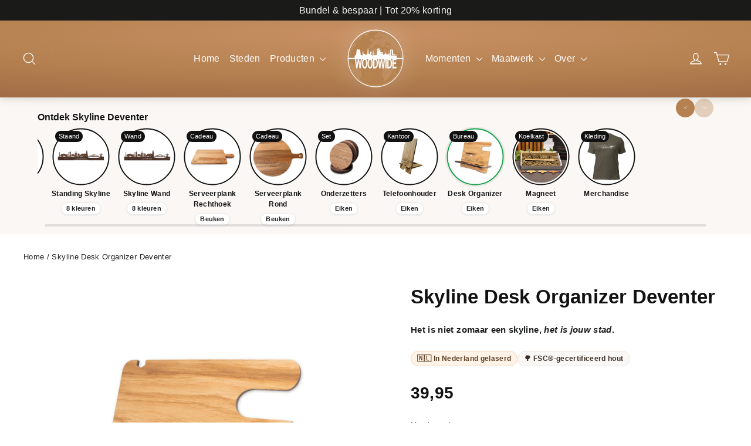

--- FILE ---
content_type: text/plain; charset=utf-8
request_url: https://events.getsitectrl.com/api/v1/events
body_size: 556
content:
{"id":"66ff67b8b8900a77","user_id":"66ff67b8b8e5c211","time":1769486607074,"token":"1769486607.81f4620b6b0a866adba1dd74c5b85043.309e85b85056d78e5b8670104dcf10f3","geo":{"ip":"3.22.100.12","geopath":"147015:147763:220321:","geoname_id":4509177,"longitude":-83.0061,"latitude":39.9625,"postal_code":"43215","city":"Columbus","region":"Ohio","state_code":"OH","country":"United States","country_code":"US","timezone":"America/New_York"},"ua":{"platform":"Desktop","os":"Mac OS","os_family":"Mac OS X","os_version":"10.15.7","browser":"Other","browser_family":"ClaudeBot","browser_version":"1.0","device":"Spider","device_brand":"Spider","device_model":"Desktop"},"utm":{}}